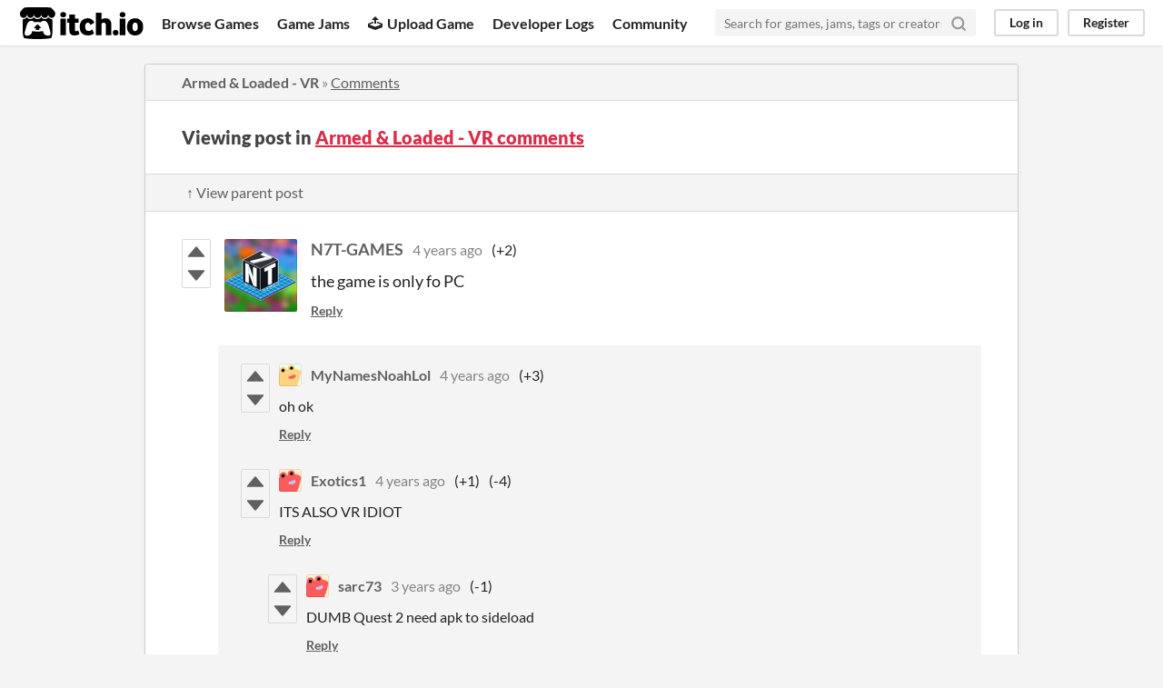

--- FILE ---
content_type: text/html
request_url: https://itch.io/post/2625651
body_size: 3735
content:
<!DOCTYPE HTML><html lang="en"><head><meta charset="UTF-8"/><META name="GENERATOR" content="IBM HomePage Builder 2001 V5.0.0 for Windows"><meta name="msvalidate.01" content="3BB4D18369B9C21326AF7A99FCCC5A09" /><meta property="fb:app_id" content="537395183072744" /><title>Post by N7T-GAMES in Armed &amp; Loaded - VR comments - itch.io</title><meta name="csrf_token" value="WyJWWEtlIiwxNzY5NTA4Njk0LCJYQzhaVjJjMmQ2cWpCRkQiXQ==.mWjHMAvbNJ8uJaYRMXKJpQJP4Nc=" /><meta property="og:title" content="Post by N7T-GAMES in Armed &amp; Loaded - VR comments"/><meta property="og:site_name" content="itch.io"/><meta property="twitter:account_id" content="4503599627724030"/><link href="https://n7t-games.itch.io/armed-loaded/comments" rel="canonical"/><link rel="manifest" href="/static/manifest.json"/><meta property="og:description" content="the game is only fo PC"/><meta name="description" content="the game is only fo PC"/><meta name="viewport" content="width=device-width, initial-scale=1"/><meta name="theme-color" content="#FA5C5C"/><link href="https://static.itch.io/main.css?1769296133" rel="stylesheet"/><script type="text/javascript">if (!window.location.hostname.match(/localhost/)) {      window.dataLayer = window.dataLayer || [];
      function gtag(){dataLayer.push(arguments);}
      gtag('js', new Date());
      gtag('config', "G-36R7NPBMLS", {});
      (function(d, t, s, m) {
        s = d.createElement(t);
        s.src = "https:\/\/www.googletagmanager.com\/gtag\/js?id=G-36R7NPBMLS";
        s.async = 1;
        m = d.getElementsByTagName(t)[0];
        m.parentNode.insertBefore(s, m);
      })(document, "script");
      }</script><script type="text/javascript">window.itchio_translations_url = 'https://static.itch.io/translations';</script><script type="text/javascript" src="https://static.itch.io/lib.min.js?1769296133"></script><script type="text/javascript" src="https://static.itch.io/bundle.min.js?1769296133"></script><script data-src="https://static.itch.io/react.min.js?1769296133" id="lib_react_src"></script><script type="text/javascript" src="https://static.itch.io/community.min.js?1769296133"></script><script type="text/javascript">I.current_user = null;</script></head><body data-host="itch.io" data-page_name="community.post" class="locale_en layout_widget responsive"><div class="header_widget base_widget" id="header_56551"><a class="skip_to_main" href="#maincontent">Skip to main content</a><div class="primary_header"><h1 title="itch.io - indie game hosting marketplace" class="title"><a class="header_logo" title="itch.io - indie game hosting marketplace" href="/"><span class="visually_hidden">itch.io</span><img width="775" height="199" class="full_logo" src="https://static.itch.io/images/logo-black-new.svg" alt="itch.io logo &amp; title"/><img width="262" height="235" class="minimal_logo" src="https://static.itch.io/images/itchio-textless-black.svg" alt="itch.io logo"/></a></h1><div class="header_buttons"><a class="header_button browse_btn" data-label="browse" href="/games">Browse Games</a><a class="header_button jams_btn" data-label="jams" href="/jams">Game Jams</a><a class="header_button developers_btn" data-label="developers" href="/developers"><span aria-hidden="true" class="icon icon-upload"></span>Upload Game</a><a class="header_button devlogs_btn" data-label="devlogs" href="/devlogs">Developer Logs</a><a class="header_button community.home_btn" data-label="community.home" href="/community">Community</a></div><form action="/search" class="game_search"><input type="text" placeholder="Search for games, jams, tags or creators" required="required" class="search_input" name="q"/><button aria-label="Search" class="submit_btn"><svg stroke-linejoin="round" fill="none" class="svgicon icon_search" aria-hidden role="img" width="18" viewBox="0 0 24 24" height="18" version="1.1" stroke-width="3" stroke="currentColor" stroke-linecap="round"><circle cx="11" cy="11" r="8"></circle><line x1="21" y1="21" x2="16.65" y2="16.65"></line></svg></button></form><div class="user_panel_widget base_widget" id="user_panel_2719065"><a data-register_action="header" class="panel_button" data-label="log_in" href="/login">Log in</a><a data-register_action="header" class="panel_button register_button" data-label="register" href="/register">Register</a></div></div><div class="header_dropdown" data-target="browse"><a href="/games/store">Indie game store</a><a href="/games/free">Free games</a><a href="/games/fun">Fun games</a><a href="/games/tag-horror">Horror games</a><div class="divider"></div><a href="/tools">Game development</a><a href="/game-assets">Assets</a><a href="/comics">Comics</a><div class="divider"></div><a href="/sales">Sales</a><a href="/bundles">Bundles</a><div class="divider"></div><a href="/jobs">Jobs</a><div class="divider"></div><a href="/tags">Tags</a><a href="/game-development/engines">Game Engines</a></div></div><div class="main"><div class="inner_column"><div class="community_post_page page_widget base_widget" id="community_post_7432657"><div class="tabbed_header_widget base_widget" id="tabbed_header_9816587"><div class="header_breadcrumbs"><a href="https://n7t-games.itch.io/armed-loaded" class="trail">Armed &amp; Loaded - VR</a> » <a href="https://n7t-games.itch.io/armed-loaded/comments" class="">Comments</a></div><div class="stat_header_widget"><div class="text_container"><h2>Viewing post in <a href="https://n7t-games.itch.io/armed-loaded/comments">Armed &amp; Loaded - VR comments</a></h2></div></div><div class="header_nav"><div class="header_nav_tabs"><a href="/post/2620770" class="nav_btn">↑ View parent post</a></div></div></div><div class="padded"><div class="community_post_list_widget base_widget" id="community_post_list_9364678"><div class="community_post has_replies has_vote_column sidebar_avatar" data-post="{&quot;user_id&quot;:483676,&quot;id&quot;:2625651}" id="post-2625651"><div id="first-post" class="post_anchor"></div><div id="last-post" class="post_anchor"></div><div class="post_grid"><div class="post_votes"><a href="/login" class="vote_up_btn vote_btn" title="Vote up" data-register_action="community_vote"><svg role="img" viewBox="0 0 24 24" height="20" version="1.1" class="svgicon icon_vote_up" aria-hidden width="20"><polygon points="2 18 12 6 22 18" /></svg></a> <a href="/login" class="vote_down_btn vote_btn" title="Vote down" data-register_action="community_vote"><svg role="img" viewBox="0 0 24 24" height="20" version="1.1" class="svgicon icon_vote_down" aria-hidden width="20"><polygon points="2 6 12 18 22 6" /></svg></a></div><a href="/profile/n7t-games" class="avatar_container"><div style="background-image: url(https://img.itch.zone/aW1nLzQzOTA2OTQucG5n/80x80%23/n8m0jh.png)" class="post_avatar"></div></a><div class="post_header"><span class="post_author"><a href="/profile/n7t-games">N7T-GAMES</a></span><span title="2021-02-17 00:49:02" class="post_date"><a href="/post/2625651">4 years ago</a></span><span class="vote_counts"><span class="upvotes">(+2)</span></span></div><div class="post_content"><div dir="auto" class="post_body user_formatted"><p>the game is only fo PC</p></div><div class="post_footer"><a class="post_action reply_btn" data-register_action="community_reply" href="/login">Reply</a></div></div></div></div><div class="community_post_replies top_level_replies"><div class="community_post has_vote_column is_reply" data-post="{&quot;user_id&quot;:3948403,&quot;id&quot;:2634539}" id="post-2634539"><div class="post_grid"><div class="post_votes"><a href="/login" class="vote_up_btn vote_btn" title="Vote up" data-register_action="community_vote"><svg role="img" viewBox="0 0 24 24" height="20" version="1.1" class="svgicon icon_vote_up" aria-hidden width="20"><polygon points="2 18 12 6 22 18" /></svg></a> <a href="/login" class="vote_down_btn vote_btn" title="Vote down" data-register_action="community_vote"><svg role="img" viewBox="0 0 24 24" height="20" version="1.1" class="svgicon icon_vote_down" aria-hidden width="20"><polygon points="2 6 12 18 22 6" /></svg></a></div><a href="/profile/mynamesnoahlol" class="avatar_container"><div style="background-image: url(/static/images/frog-gold.png)" class="post_avatar"></div></a><div class="post_header"><span class="post_author"><a href="/profile/mynamesnoahlol">MyNamesNoahLol</a></span><span title="2021-02-18 19:13:18" class="post_date"><a href="/post/2634539">4 years ago</a></span><span class="vote_counts"><span class="upvotes">(+3)</span></span></div><div class="post_content"><div dir="auto" class="post_body user_formatted"><p>oh ok</p></div><div class="post_footer"><a class="post_action reply_btn" data-register_action="community_reply" href="/login">Reply</a></div></div></div></div><div class="community_post has_replies has_vote_column is_reply" data-post="{&quot;user_id&quot;:4255222,&quot;id&quot;:3167091}" id="post-3167091"><div class="post_grid"><div class="post_votes"><a href="/login" class="vote_up_btn vote_btn" title="Vote up" data-register_action="community_vote"><svg role="img" viewBox="0 0 24 24" height="20" version="1.1" class="svgicon icon_vote_up" aria-hidden width="20"><polygon points="2 18 12 6 22 18" /></svg></a> <a href="/login" class="vote_down_btn vote_btn" title="Vote down" data-register_action="community_vote"><svg role="img" viewBox="0 0 24 24" height="20" version="1.1" class="svgicon icon_vote_down" aria-hidden width="20"><polygon points="2 6 12 18 22 6" /></svg></a></div><a href="/profile/exotics1" class="avatar_container"><div style="background-image: url(/static/images/frog-red.png)" class="post_avatar"></div></a><div class="post_header"><span class="post_author"><a href="/profile/exotics1">Exotics1</a></span><span title="2021-04-28 17:55:01" class="post_date"><a href="/post/3167091">4 years ago</a></span><span class="vote_counts"><span class="upvotes">(+1)</span><span class="downvotes">(-4)</span></span></div><div class="post_content"><div dir="auto" class="post_body user_formatted"><p>ITS ALSO VR IDIOT</p></div><div class="post_footer"><a class="post_action reply_btn" data-register_action="community_reply" href="/login">Reply</a></div></div></div></div><div class="community_post_replies"><div class="community_post has_vote_column is_reply" data-post="{&quot;user_id&quot;:5357092,&quot;id&quot;:5290101}" id="post-5290101"><div class="post_grid"><div class="post_votes"><a href="/login" class="vote_up_btn vote_btn" title="Vote up" data-register_action="community_vote"><svg role="img" viewBox="0 0 24 24" height="20" version="1.1" class="svgicon icon_vote_up" aria-hidden width="20"><polygon points="2 18 12 6 22 18" /></svg></a> <a href="/login" class="vote_down_btn vote_btn" title="Vote down" data-register_action="community_vote"><svg role="img" viewBox="0 0 24 24" height="20" version="1.1" class="svgicon icon_vote_down" aria-hidden width="20"><polygon points="2 6 12 18 22 6" /></svg></a></div><a href="/profile/sarc73" class="avatar_container"><div style="background-image: url(/static/images/frog-red.png)" class="post_avatar"></div></a><div class="post_header"><span class="post_author"><a href="/profile/sarc73">sarc73</a></span><span title="2022-01-29 13:44:30" class="post_date"><a href="/post/5290101">3 years ago</a></span><span class="vote_counts"><span class="downvotes">(-1)</span></span></div><div class="post_content"><div dir="auto" class="post_body user_formatted"><p>DUMB Quest 2 need apk to sideload</p></div><div class="post_footer"><a class="post_action reply_btn" data-register_action="community_reply" href="/login">Reply</a></div></div></div></div></div><div class="community_post has_replies has_vote_column is_reply is_suspended disabled" data-post="{&quot;user_id&quot;:4493172,&quot;id&quot;:4141753}" id="post-4141753"><div class="post_grid"><div class="post_votes"><a href="/login" class="vote_up_btn vote_btn" title="Vote up" data-register_action="community_vote"><svg role="img" viewBox="0 0 24 24" height="20" version="1.1" class="svgicon icon_vote_up" aria-hidden width="20"><polygon points="2 18 12 6 22 18" /></svg></a> <a href="/login" class="vote_down_btn vote_btn" title="Vote down" data-register_action="community_vote"><svg role="img" viewBox="0 0 24 24" height="20" version="1.1" class="svgicon icon_vote_down" aria-hidden width="20"><polygon points="2 6 12 18 22 6" /></svg></a></div><div class="avatar_container"><div style="background-image: url(https://static.itch.io/images/frog-sad.svg)" class="post_avatar"></div></div><div class="post_header"><span class="post_author"><strong class="name_placeholder">Suspended account</strong></span><span title="2021-07-27 16:02:26" class="post_date"><a href="/post/4141753">4 years ago</a></span></div><div class="post_content"><div dir="auto" class="post_body user_formatted"><details class="toggle_post_body"><summary><em>Show post...</em></summary><p>a you dumb as hell bro its for vr dumbass</p></details></div><div class="post_footer"><a class="post_action reply_btn" data-register_action="community_reply" href="/login">Reply</a></div></div></div></div><div class="community_post_replies"><div class="community_post has_vote_column is_reply" data-post="{&quot;user_id&quot;:5357092,&quot;id&quot;:5290103}" id="post-5290103"><div class="post_grid"><div class="post_votes"><a href="/login" class="vote_up_btn vote_btn" title="Vote up" data-register_action="community_vote"><svg role="img" viewBox="0 0 24 24" height="20" version="1.1" class="svgicon icon_vote_up" aria-hidden width="20"><polygon points="2 18 12 6 22 18" /></svg></a> <a href="/login" class="vote_down_btn vote_btn" title="Vote down" data-register_action="community_vote"><svg role="img" viewBox="0 0 24 24" height="20" version="1.1" class="svgicon icon_vote_down" aria-hidden width="20"><polygon points="2 6 12 18 22 6" /></svg></a></div><a href="/profile/sarc73" class="avatar_container"><div style="background-image: url(/static/images/frog-red.png)" class="post_avatar"></div></a><div class="post_header"><span class="post_author"><a href="/profile/sarc73">sarc73</a></span><span title="2022-01-29 13:44:42" class="post_date"><a href="/post/5290103">3 years ago</a></span><span class="vote_counts"><span class="downvotes">(-1)</span></span></div><div class="post_content"><div dir="auto" class="post_body user_formatted"><p>DUMB Quest 2 need apk to sideload
</p></div><div class="post_footer"><a class="post_action reply_btn" data-register_action="community_reply" href="/login">Reply</a></div></div></div></div></div></div><script type="text/template" id="vote_counts_tpl"><% if (up_score > 0) { %><span class="upvotes">(+{{up_score}})</span><% } %><% if (down_score > 0) { %><span class="downvotes">(-{{down_score}})</span><% } %></script></div></div><script data-inject="&lt;script type=&quot;text/javascript&quot; src=&quot;https://static.itch.io/lib/prism.js?1769296133&quot;&gt;&lt;/script&gt;&lt;link href=&quot;https://static.itch.io/lib/prism.css?1769296133&quot; rel=&quot;stylesheet&quot;/&gt;" id="lib_prism_src"></script></div></div></div><div class="footer"><div class="primary"><div class="social"><a href="https://twitter.com/itchio"><span aria-hidden="true" class="icon icon-twitter"></span><span class="screenreader_only">itch.io on Twitter</span></a><a href="https://www.facebook.com/itchiogames"><span aria-hidden="true" class="icon icon-facebook"></span><span class="screenreader_only">itch.io on Facebook</span></a></div><a href="/docs/general/about">About</a><a href="/docs/general/faq">FAQ</a><a href="/blog">Blog</a><a href="/support">Contact us</a></div><div class="secondary"><span class="copyright">Copyright © 2026 itch corp</span><span class="spacer"> · </span><a href="/directory">Directory</a><span class="spacer"> · </span><a href="/docs/legal/terms" rel="nofollow">Terms</a><span class="spacer"> · </span><a href="/docs/legal/privacy-policy" rel="nofollow">Privacy</a><span class="spacer"> · </span><a href="/docs/legal/cookie-policy" rel="nofollow">Cookies</a></div></div><script type="text/template" id="loading_lightbox_tpl"><div aria-live="polite" class="lightbox loading_lightbox"><div class="loader_outer"><div class="loader_label">Loading</div><div class="loader_bar"><div class="loader_bar_slider"></div></div></div></div></script><script type="text/javascript">new I.CommunityViewTopic('#community_post_7432657', {"ban_url":"\/bans\/category\/316894","report_url":"\/post\/:post_id\/report"});init_Header('#header_56551', {"autocomplete_props":{"ca_source":25,"ca_types":{"game":1,"browse_facet":8,"jam":4,"featured_tag":7},"autocomplete_url":"\/autocomplete","search_url":"\/search","i18n":{"search_placeholder":"Search for games, jams, tags or creators","search":"Search"}}});
I.setup_page();</script></body></html>